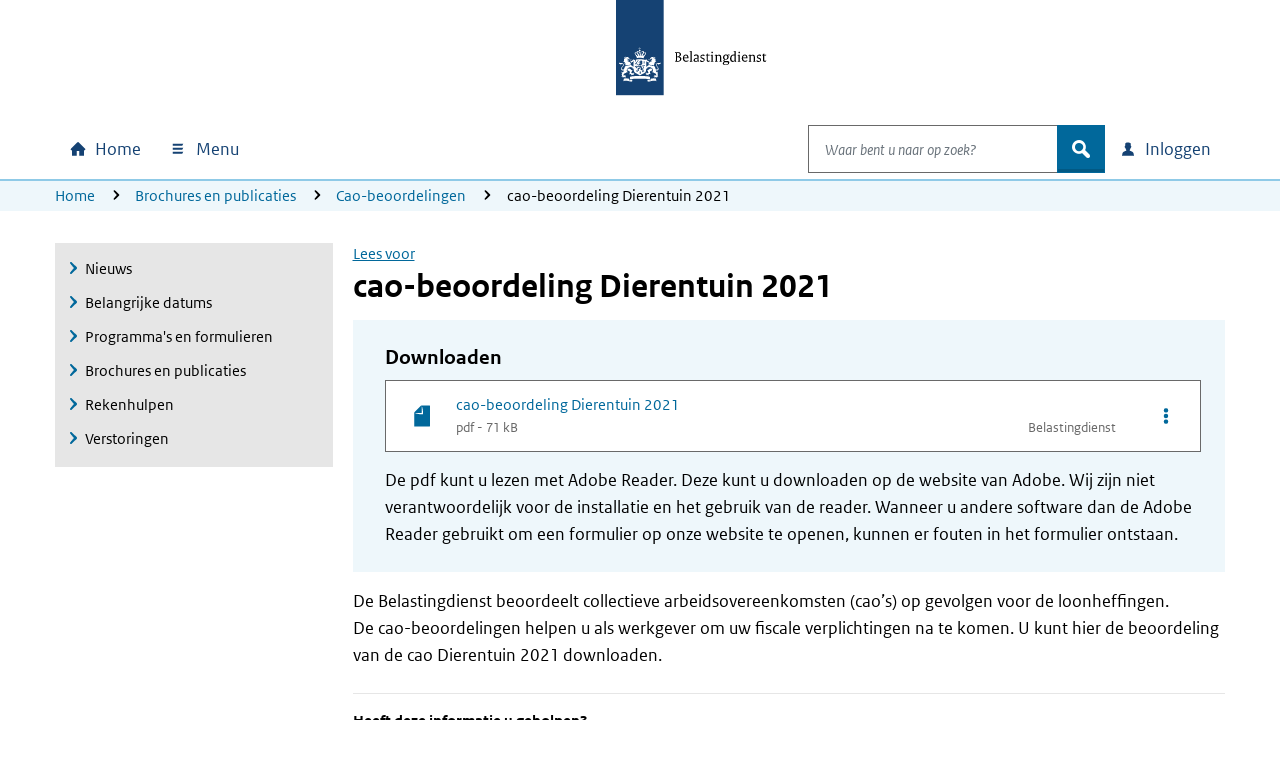

--- FILE ---
content_type: application/x-javascript
request_url: https://www.belastingdienst.nl/bld-assets/bld/bld-metrix/bld-metrix.js
body_size: 46081
content:
!function(){"use strict";var e={4722:function(e,t,r){r.d(t,{A:function(){return i}});var n=r(6662);class i{constructor(){this.release="1.02.05",this.debugMode=!0,this.set(),this.logDataToShow=(0,n.v)(this.debugMode)}set(){window.hasOwnProperty("adobeDataLayer")||(window.adobeDataLayer=[])}get(){return window.adobeDataLayer}add(e){window.adobeDataLayer.push(e),!0===this.logDataToShow&&(0,n.A)(e,this.release)}}},7706:function(e,t,r){r.d(t,{A:function(){return n}});class n{constructor(e){this.adobeDataLayer=e}add(e){const t=this.prepareData(e);this.adobeDataLayer.add(t)}prepareData(e){return this.hasSublayer(e)?e:this.addSubLayer(e)}addSubLayer(e){return e.eventData.component.subLayer="#",e}hasSublayer(e){return!e?.eventData?.component||e?.eventData?.component?.subLayer}}},2997:function(e,t,r){r.d(t,{A:function(){return n}});class n{constructor(e){this.clickTypes=e}getTypeByElement(e){const t=this.getTagName(e),r=this.getTagData(t);return r.specifications?this.getType(e,r):r.fallback}getTagData(e){const t=this.clickTypes[e];if(!t)throw new Error(`${e} not specified`);return t}getTagName(e){return e.tagName.toLowerCase()}getType(e,t){const r=t.specifications.find((t=>t.isSupportedFunc(e)));if(!r)return t.fallback;const n=r.type(e),i=this.getAriaExpanded(e),a=this.isElementToSkip(e);return!i||"link"===n||a?n:this.getTypeExpanded(n,i)}getAriaExpanded(e){return e.getAttribute("aria-expanded")}getTypeExpanded(e,t){return`${e}-${"true"===t?"hide":"show"}`}isElementToSkip(e){return["rsbtn_play"].some((t=>e.className.includes(t)))}}},6098:function(e,t,r){r.d(t,{A:function(){return n}});class n{static build(e){if("function"!=typeof e)throw new Error("No valid function");for(var t=arguments.length,r=new Array(t>1?t-1:0),n=1;n<t;n++)r[n-1]=arguments[n];return new e(...r)}}},8766:function(e,t,r){r.d(t,{A:function(){return n}});class n{constructor(){this.listeners=new WeakMap}hasListener(e){return this.listeners.has(e)}removeListeners(e){e.forEach((e=>this.removeListenerFromElement(e)))}replaceListener(e,t,r){this.removeListenerFromElement(e,t),this.addListener(e,t,r)}addListener(e,t,r){e&&(this.listeners.set(e,{eventType:t,callback:r}),e.addEventListener(t,r))}removeAllListeners(){this.listeners.forEach(((e,t)=>{let{eventType:r,callback:n}=e;t.removeEventListener(r,n)})),this.resetListeners()}resetListeners(){this.listeners.clear()}getListeners(){console.log("listeners",this.listeners)}removeListenerFromElement(e,t){const r=this.listeners.get(e);!r||void 0!==t&&r.eventType!==t||(e.removeEventListener(r.eventType,r.callback),this.listeners.delete(e))}}},6662:function(e,t,r){r.d(t,{A:function(){return n},v:function(){return i}});const n=(e,t)=>{const r=function(e){let t=arguments.length>1&&void 0!==arguments[1]?arguments[1]:"";return Object.entries(e).forEach((e=>{let[n,i]=e;const a=t?`${t}.${n}`:n;if("object"==typeof i)return r(i,a);console.log(`${a}:`,i)}))};console.group(`DataLayer ${t} ${e.event}`),r(e),console.groupEnd()},i=function(){let e=arguments.length>0&&void 0!==arguments[0]&&arguments[0];return!0===a()&&(!0===e||!0===s())},a=()=>"localhost"===location.hostname||"https:"===location.protocol&&(location.hostname.startsWith("beta")||location.hostname.startsWith("delta")||location.hostname.startsWith("dxp-")||location.hostname.startsWith("www-"))&&location.hostname.endsWith(".belastingdienst.nl"),s=()=>"true"===new URLSearchParams(document.location.search).get("bld-metrix")}},t={};function r(n){var i=t[n];if(void 0!==i)return i.exports;var a=t[n]={exports:{}};return e[n](a,a.exports,r),a.exports}r.d=function(e,t){for(var n in t)r.o(t,n)&&!r.o(e,n)&&Object.defineProperty(e,n,{enumerable:!0,get:t[n]})},r.o=function(e,t){return Object.prototype.hasOwnProperty.call(e,t)},function(){var e=r(7706);class t{constructor(e,t,r){this.analyticsService=e,this.dataLayer=r}listenerHandler(){return e=>{const t=this.dataLayer({detail:e.detail});this.addToAnalytics(t)}}addToAnalytics(e){this.analyticsService.add(e)}}const n="a,button";class i{constructor(e,t,r){this.analyticsService=e,this.dataLayer=r,this.listenerManager=t}listenerHandler(){return e=>{const t=e.detail,r=t?.selectors??n,i=t?.parentSelector??null,{webComponent:a,boldComponent:s}=t;if(i){let e=document.querySelector(i);return a&&(e=a.shadowRoot),s&&(e=s),void this.setEvents(e,r)}this.filteredProcessing(r,this.getComponentsToProcess())}}filteredProcessing(e,t){t.forEach((t=>{this.setEvents(t,e)}))}setEvents(e,t){e.querySelectorAll(t).forEach((e=>this.elementListener(e)))}getDefaultComponents(){return document.querySelectorAll('article, section:not(.breadcrumb, .bld-logo),header,footer, nav[data-type="subnavigation"], #rsp_hoofd_content:not(article #rsp_hoofd_content), div[data-type="to-overview"]:not(:has(#ovz_selectie))')}getSelectorsComponentsToSkip(){return["bld-logo","bld-news-items","bld-news-layer","bld-layer-iah","bld-mbd-busy","modal"]}getComponentsToProcess(){const e=[...this.getDefaultComponents()],t=this.getSelectorsComponentsToSkip();return e.filter((e=>!t.some((t=>e.classList.contains(t)))))}execute(){this.pageTypeToSkip()||this.filteredProcessing(n,this.getComponentsToProcess())}pageTypeToSkip(){const e=document.body.getAttribute("data-pagetype");return["bld-error"].some((t=>t===e))}elementListener(e){this.isElementToSkip(e)||this.listenerManager.addListener(e,"click",(()=>{const t=this.dataLayer({element:e});this.analyticsService.add(t)}))}isElementToSkip(e){return["bld-btn-search"].some((t=>e.className.includes(t)))}}const a=()=>({...{name:l(),title:u(),type:o()??"unknown",language:c()??"unknown",path:d(),business:h()},...s(["md-audience","md-theme","md-subTheme"])}),s=e=>{let t={};return e.forEach((e=>{const r=document.querySelector(`meta[name=${e}]`);r&&(t[e.replace("md-","")]=r.content)})),t},o=()=>document.querySelector("body").dataset?.pagetype,l=()=>{const e=document.querySelector('[name="DCTERMS.identifier"]')?.content;return e?g(e):d()},c=()=>{const e=document.querySelector('meta[name="language"]')?.getAttribute("content");return e??document.documentElement?.lang},u=()=>{const e=document.querySelector('meta[name="Display title"]')?.getAttribute("content");return e??document.title},d=()=>document.location.pathname,h=()=>{const e=document.querySelector('meta[name="md-business"]');if(e)return e.content;const t=document.querySelector("body").classList;if(["bld-theme-tsl","bld-toeslagen"].some((e=>t.contains(e))))return"Toeslagen";const r=["bld-theme-dou","bld-douane","codeboeksagitta","mint_green"];if(r.some((e=>t.contains(e))))return"Douane";return p(r)?"Douane":"Belastingdienst"},p=e=>{const t=document.querySelector("#bd-wrapper");if(!t)return!1;const r=t.classList;return!!e.some((e=>r.contains(e)))},g=function(){return(arguments.length>0&&void 0!==arguments[0]?arguments[0]:"").replace("/wps/wcm/connect","")};class m{constructor(e,t){this.validateData(e),this.data=e,this.section=t}getFormName(){return this.section.getAttribute("data-id")}getResults(){return this.section.querySelectorAll(`.${this.data.resultText}`)}getIds(e){return[...e].map((e=>e?.id))}isDateOfBirthField(e){return this.data.isDateInput.some((t=>e?.classList?.contains(t)))}isInvalidField(e){return e?.classList?.contains(this.data.invalidField)}isToBeIgnored(e){return e?.classList?.contains("metrix-ignore")}isQuestionContainer(e){return e?.classList?.contains(this.data.questionContainer)&&!this.isQuestionRowSetContainer(e)&&!this.isQuestionSetContainer(e)}isQuestionSetContainer(e){return"vragenSet"===e.getAttribute("data-sel")}isQuestionRowSetContainer(e){return"vragenSetRijen"===e.getAttribute("data-sel")}isButtonQuestionRowSet(e){return["plus-button","min-button"].some((t=>e?.classList?.contains(t)))}isSubQuestionContainer(e){return e?.classList?.contains(this.data.subQuestionContainer)&&this.isVersion("v3")}isVersion(){let e=arguments.length>0&&void 0!==arguments[0]?arguments[0]:"v3";return this.section.getAttribute("data-version-gen-iah").includes(e)}isResultContainer(e){return this.isVersion("v2")?e.id===this.data.resultContainer:this.isResultTextContainer(e)}isResultTextContainer(e){return e?.classList?.contains(this.data.resultContainer)}isButtonsRowContainer(e){return e.id===this.data.buttonsRow}isButtonEdit(e){return this.data.buttonEdit===e.id}isDatePicker(e){return e?.classList?.contains(this.data.dateContainer)}getDatePicker(e){return e.querySelector(this.data.datePicker)}getAnchorsFromQuestionContainer(e){return e.querySelectorAll(this.data.anchors)}getHelpButtons(e){return e.getElementsByClassName(this.data.buttonHelp)}getInputFields(e){return e.querySelectorAll(this.data.inputFields)}getNotificationContainer(e){return e.querySelector(`.${this.data.notificationContainer}`)}getErrorContainer(e){return e.querySelector(`.${this.data.errorContainer}`)}isErrorContainer(e){return e?.classList?.contains(this.data.errorContainer)}getErrorMessage(e){return e.querySelector(`.${this.data.errorMessage}`)?.textContent}getQuestionContainer(e){return e.closest(`.${this.data.questionContainer}`)}getSubQuestionContainers(e){return e.getElementsByClassName(this.data.subQuestionContainer)}getSlideNavPrevButton(){return document.getElementById(this.data.slideModeNavPrev)}getSlideNavNextButton(){return document.getElementById(this.data.slideModeNavNext)}isSlideNav(e){return e.id===this.data.slideModeNav}getClicklistItems(e){return e.querySelectorAll(`.${this.data.clicklistItem}`)}validateData(e){["resultContainer","resultText","buttonsRow","buttonEdit","notificationContainer","errorContainer","invalidField","questionContainer","subQuestionContainer","buttonHelp","anchors","inputFields","slideModeNav","slideModeNavPrev","slideModeNavNext","dateContainer","datePicker","isDateInput","errorMessage","clicklist"].forEach((t=>{if(!e.hasOwnProperty(t))throw new Error(`'${t}' not found!`)}))}}class y{getData(){return{a:this.getAnchorType(),div:this.getDivType(),button:this.getButtonType(),h2:this.getAnchorType()}}getButtonType(){return{fallback:"button",specifications:[{isSupportedFunc:this.classContains("bldc-icon-meer"),type:()=>"menu"},{isSupportedFunc:this.hasAttribute("data-type"),type:this.getDataType()}]}}getAnchorType(){return{fallback:"link",specifications:[{isSupportedFunc:this.hasAttribute("data-type"),type:this.getDataType()},{isSupportedFunc:this.classStartsWith("bld-knop"),type:()=>"button"},{isSupportedFunc:this.classContains("btn"),type:()=>"button"},{isSupportedFunc:this.parentHasClass("card--campagne"),type:()=>"block"},{isSupportedFunc:this.hasChild("img"),type:()=>"image"},{isSupportedFunc:this.classContains("bld-dropdown-item"),type:()=>"link"},{isSupportedFunc:this.classContains("rsbtn_play"),type:()=>"button"},{isSupportedFunc:this.hasAttribute("aria-expanded")&&this.parentHasClass("bld-subnavigatie"),type:()=>"menu"},{isSupportedFunc:this.hasAttribute("aria-expanded")&&this.parentHasClass("divResult"),type:()=>"clicklist"},{isSupportedFunc:this.parentHasClass("card"),type:()=>"block"}]}}getDivType(){return{fallback:"div",specifications:[{isSupportedFunc:this.classContains("sub-panel-header"),type:()=>"clicklist"}]}}hasAttribute(e){return t=>t.hasAttribute(e)}classStartsWith(e){return t=>[...t.classList].some((t=>t.startsWith(e)))}getDataType(){return e=>e.dataset.type}classContains(e){return t=>t.classList.contains(e)}hasChild(e){return t=>!!t.querySelector(e)}parentHasClass(e){return t=>t.parentElement.classList.contains(e)}}var v=r(2997);const b=e=>{if(e.classList.contains("sub-panel-header")&&"TABLE"===e.firstElementChild.tagName)return f(e);let t=e.textContent.trim().replace(/\s\s+/g," ");if(e.querySelector(".card-title"))return e.querySelector(".card-title").innerText;if(e.querySelector("span")){let r="",n=t;if(e.querySelectorAll("span").forEach((e=>{e.getAttribute("aria-hidden")||""!==r||(r=e.innerText),n=n.replace(e.innerText,"")})),n.trim().length>0)return n;const i=L(e);if(i?.length)return i;if(r.length>0)return r}if(t.length>0)return t;if(e.hasAttribute("aria-label")&&e.ariaLabel.length>0)return e.ariaLabel;if(e.hasAttribute("title")&&e.title.length>0)return e.title;const r=L(e);return r?.length?r:"unknown"},f=e=>{const t=e.firstElementChild.querySelector("span.sub-header");return t?t.innerText:e.innerText},L=e=>{if(e.querySelector("img")){const t=e.querySelector("img");if(t.hasAttribute("alt"))return t.alt}},w=()=>{const e=new y;return new v.A(e.getData())},k=e=>w().getTypeByElement(e),C=e=>{const t=e.getAttribute("href");return t?t.startsWith("#")||t.startsWith("javascript:")?"#":t:"#"},x=e=>{let{formInfo:t,element:r,id:n}=e;const i=((e,t)=>{const r=w(),n=r.getAriaExpanded(e);return r.getTypeExpanded(t,n)})(r,"help"),a=S({element:r,clickType:i,formInfo:t}),s=a.eventData;return{...a,eventData:{...s,question:{id:n}}}},S=e=>{let{formInfo:t,element:r,clickType:n,clickText:i}=e;return{event:"component",eventData:{form:t.form,component:{...t.component,clickText:i??b(r),clickType:n??k(r),clickDestinationURL:C(r)}}}},T="user-input",E=e=>({form:{name:e},component:{layer:"iah",subLayer:"#"}}),H=e=>{const t=e.querySelector("label, legend");if(!t)throw new Error("Label not found");return{id:A(e.id),title:t.dataset.avgLabel?t.dataset.avgLabel:D(t.innerHTML)}},D=e=>{const[t]=e.split("<button");return t.replace("&nbsp;","")},A=e=>{const[t]=e.split("_");return t.replace("div","")};class N{constructor(e){this.viewHelper=e,this.value=null}addObserver(e,t){new MutationObserver(((r,n)=>{const[i]=r,a=this.getValue(i);this.isSameValue(a)||(this.setValue(a),this.processAnalytics(e,t)),n.disconnect()})).observe(e,{attributeFilter:["value"]})}getValue(e){return e.target.getAttribute(e.attributeName)}setValue(e){this.value=e}isSameValue(e){return e===this.value}processAnalytics(e,t){const r=this.getAnswer(e),n=this.viewHelper.getQuestionContainer(e);t(r,e.closest("input"),n)}getAnswer(e){const t=this.viewHelper.getQuestionContainer(e);if(!this.hasMultipleLabels(t))return T;return(e=>`${T}[${e}]`)(this.getIdFromString(e.id))}hasMultipleLabels(e){return e.querySelectorAll("label")?.length>1??!1}getIdFromString(e){return e.split("_").pop()}}class I{constructor(e,t){this.listenerManager=e,this.viewHelper=t}addListeners(e,t){const r=e?.querySelector("input[type=hidden]");r&&this.inputListeners(r,e,t)}inputListeners(e,t,r){this.getInputFields(t).forEach((n=>{this.listenerManager.addListener(n,"keydown",(()=>{this.dateOfBirthObserver(e,t,r)}))}))}getInputFields(e){return[...this.viewHelper.getInputFields(e)]}dateOfBirthObserver(e,t,r){new MutationObserver(((n,i)=>{i.disconnect();const a=this.viewHelper.isInvalidField(e);e.value.length<10&&!a||r(e,t)})).observe(e,{attributeFilter:["value"]})}}class q{constructor(e,t,r){this.analyticsService=e,this.listenerManager=t,this.viewHelper=r,this.dateOfBirthHelper=new I(t,r),this.isFormStart=!0,this.lastError=null}addListeners(e){if(this.viewHelper.isVersion("v3"))return void this.listeners(e);const t=this.viewHelper.getSubQuestionContainers(e);0!==t.length?[...t].forEach(this.listeners.bind(this)):this.listeners(e)}listeners(e){this.formFillLayerListeners(e),this.linkLayerListeners(e),this.helpLayerListeners(e)}formFillLayerListeners(e){let t=this.viewHelper.getInputFields(e);if(0===t.length)return;[...t].filter((e=>!e.tagName.startsWith("BLDC"))).forEach((t=>{this.listenerManager.addListener(t,"change",(()=>{this.inputChangeHandlingWithAnswer(t,e)}))}))}getAnswer(e){const t=e.getAttribute("data-label"),r=(e=>{if(!(e=>"input"===e.tagName.toLowerCase())(e))return e.value;if((e=>"text"===e.getAttribute("type"))(e))return T;if((e=>"hidden"===e.getAttribute("type"))(e))return T;if(!(e=>"checkbox"===e.getAttribute("type"))(e))return e.value;const t=e.checked;return`${e.value}[${t?"checked":"unchecked"}]`})(e);return t?`${r}[${t}]`:r}isInvalidField(e){return this.viewHelper.isInvalidField(e)}inputChangeHandling(e,t,r){this.formStartLayer(),this.isInvalidField(t)||(this.lastError=null,""!==t.value&&this.formFillLayer(e,r))}inputChangeHandlingWithAnswer(e,t){const r=this.getAnswer(e);this.inputChangeHandling(r,e,t)}formFillLayer(e,t){const r=(e=>{let{formInfo:t,answer:r,question:n}=e;return{event:"form_fill",eventData:{...t,question:{...n,answer:r}}}})({answer:e,question:H(t),formInfo:this.getFormData()});this.process(r)}formStartLayer(){if(!this.isFormStart)return;this.isFormStart=!1;const e=(e=>{let{formInfo:t}=e;return{event:"form_start",eventData:{...t}}})({formInfo:this.getFormData()});this.process(e)}process(e){this.analyticsService.add(e)}linkLayerListeners(e){const t=this.viewHelper.getAnchorsFromQuestionContainer(e);0!==t.length&&[...t].forEach((e=>this.linkLayer(e)))}clickListListeners(e){const t=this.viewHelper.getClicklistButtons(e);0!==t.length&&[...t].forEach((e=>this.linkLayer(e)))}linkLayer(e,t){this.listenerManager.replaceListener(e,"click",(()=>{const r=S({element:e,formInfo:this.getFormData(),...t});this.process(r)}))}helpLayerListeners(e){const t=this.viewHelper.getHelpButtons(e);0!==t.length&&[...t].forEach((t=>this.helpLayer(t,e)))}helpLayer(e,t){this.listenerManager.replaceListener(e,"click",(()=>{this.notificationContentObserver(t);const r=x({element:e,formInfo:this.getFormData(),id:A(t.id)});this.process(r)}))}handleError(e){this.formStartLayer();const t=e.parentElement;if(!t)return;const r=t.id.replace("message_error_",""),n=H(document.getElementById(`div${r}`));this.setErrorLayer(n,t)}setErrorLayer(e,t){const r=this.viewHelper.getErrorMessage(t),n=t.id;if(this.isDuplicateError(n,r))return;const i=(e=>{let{formInfo:t,error:r,question:n}=e;return{event:"form_error",eventData:{...t,error:r,question:n}}})({element:t,error:{id:n,message:r},question:e,formInfo:this.getFormData()});this.process(i),this.setLastError(n,r)}isDuplicateError(e,t){return!!this.lastError&&(this.lastError.id===e&&this.lastError.message===t)}setLastError(e,t){this.lastError={id:e,message:t}}closeButtonNotification(e){const t=e.querySelector("button");this.linkLayer(t,{clickType:"help-hide"})}notificationContentObserver(e){const t=this.viewHelper.getNotificationContainer(e);new MutationObserver(((e,r)=>{this.linkLayerListeners(t),this.closeButtonNotification(t),r.disconnect()})).observe(t,{attributes:!1,childList:!0,subtree:!0})}datePicker(e){const t=this.viewHelper.getDatePicker(e);if(!t)return;const r=new N(this.viewHelper);this.listenerManager.addListener(t,"click",(()=>{r.addObserver(t,this.inputChangeHandling.bind(this))}))}dateOfBirthListeners(e){this.linkLayerListeners(e),this.helpLayerListeners(e),this.dateOfBirthHelper.addListeners(e,this.inputChangeHandlingWithAnswer.bind(this))}getFormData(){const e=this.viewHelper.getFormName();return E(e)}}class R{constructor(e,t,r){this.analyticsService=e,this.formName=t,this.idHelper=r,this.count=0}execute(e){this.isHidden(e)||this.alternativeResultController(e)||this.formCompleteLayerWithExtractedIds(e)}formCompleteLayerWithExtractedIds(e){const t=this.idHelper.getIds(e);this.formCompleteLayer(e,t)}isHidden(e){return"none"===e.style?.display}alternativeResultController(e){return e.closest(".metrix-ignore")}formCompleteLayer(e,t){this.incrementCount();const r=(e=>{let{formInfo:t,count:r,id:n}=e;return{event:"form_complete",eventData:{...t,result:{count:r,id:n}}}})({count:this.count,formInfo:this.getFormData(),id:t});this.analyticsService.add(r)}incrementCount(){this.count+=1}getFormData(){return E(this.formName)}getCount(){return this.count}}class F{constructor(e,t,r){this.analyticsService=e,this.listenerManager=t,this.viewHelper=r}addListeners(e){e.querySelectorAll("button").forEach((e=>{this.viewHelper.isButtonEdit(e)?this.addEditListener(e):this.addAnchorListener(e)}))}addEditListener(e){this.listenerManager.replaceListener(e,"click",(()=>{this.editLayer()}))}editLayer(){const e=(e=>{let{formInfo:t}=e;return{event:"form_edit",eventData:{...t}}})({formInfo:this.getFormData()});this.analyticsService.add(e)}addAnchorListener(e){this.listenerManager.replaceListener(e,"click",(()=>{this.linkLayer(e)}))}linkLayer(e){const t=S({element:e,clickText:arguments.length>1&&void 0!==arguments[1]?arguments[1]:null,formInfo:this.getFormData()});this.analyticsService.add(t)}getFormData(){const e=this.viewHelper.getFormName();return E(e)}}class V{constructor(e,t,r){this.viewHelper=e,this.completeHelper=t,this.buttonsRowHelper=r}execute(e){this.isRestarted()&&this.eventFormEdit(),this.addObserver(e)}isRestarted(){return this.completeHelper.getCount()>0}getNextButton(){return this.viewHelper.getSlideNavNextButton()}addObserver(e){const t=this.getLength(e);new MutationObserver((r=>{const[n]=r,i=parseInt(n.oldValue),a=this.getAttributeCurrent(n.target);this.defineEventBySlide(i,a,t,e)})).observe(e,{attributeFilter:["data-current"],attributeOldValue:!0})}getLength(e){return parseInt(e.getAttribute("data-length"))}getAttributeCurrent(e){return parseInt(e.getAttribute("data-current"))}defineEventBySlide(e,t,r,n){if(t===r)return void this.eventFormComplete(n);const i=e===r;t>e&&!i?this.eventLinkNext():i?this.eventFormEdit():this.eventLinkPrev()}eventFormComplete(e){this.completeHelper.formCompleteLayerWithExtractedIds(e)}eventFormEdit(){this.buttonsRowHelper.editLayer()}eventLinkPrev(){const e=this.viewHelper.getSlideNavPrevButton();this.buttonsRowHelper.linkLayer(e)}eventLinkNext(){const e=this.getNextButton();this.buttonsRowHelper.linkLayer(e)}}class M{constructor(e){this.viewHelper=e}getIds(e){return this.sanitizeIds(this.getResultIds(e)).join().substring(0,255)}getResultIds(e){const t=e.dataset.checklistonly,r=this.viewHelper.getIds(this.viewHelper.getClicklistItems(e));if(t)return r;return[...this.viewHelper.getIds(this.viewHelper.getResults()),...r]}sanitizeIds(e){return e.map((e=>e.replace(/^(result[_|-]?|div[_|-]?)/,"")))}}class B{constructor(e,t,r){this.viewHelper=r,this.containerHelper=new q(e,t,r);const n=new M(r);this.completeHelper=new R(e,r.getFormName(),n),this.buttonsRowHelper=new F(e,t,r),this.slidemodeHelper=new V(r,this.completeHelper,this.buttonsRowHelper)}observeContent(e){new MutationObserver((e=>{e.forEach((e=>{if(0===e.addedNodes.length)return;const[t]=e.addedNodes;this.triggerByType(t)}))})).observe(e,{attributes:!1,childList:!0,subtree:!0})}triggerByType(e){if(!this.isValidElement(e))return;const t=[{rule:e=>this.viewHelper.isDateOfBirthField(e),execute:e=>this.containerHelper.dateOfBirthListeners(e)},{rule:e=>this.viewHelper.isToBeIgnored(e),execute:e=>null},{rule:e=>this.viewHelper.isQuestionContainer(e),execute:e=>this.containerHelper.addListeners(e)},{rule:e=>this.viewHelper.isButtonQuestionRowSet(e),execute:e=>this.handleQuestionRowSet(e)},{rule:e=>this.viewHelper.isSubQuestionContainer(e),execute:e=>this.containerHelper.listeners(e)},{rule:e=>this.viewHelper.isErrorContainer(e),execute:e=>this.containerHelper.handleError(e)},{rule:e=>this.viewHelper.isResultContainer(e),execute:e=>{this.formComplete(e),this.containerHelper.linkLayerListeners(e)}},{rule:e=>this.viewHelper.isButtonsRowContainer(e),execute:e=>this.buttonsRowHelper.addListeners(e)},{rule:e=>this.viewHelper.isSlideNav(e),execute:e=>this.slidemodeHelper.execute(e)},{rule:e=>this.viewHelper.isDatePicker(e),execute:e=>this.containerHelper.datePicker(e)}];for(let r of t)if(r.rule(e)){r.execute(e);break}}isValidElement(e){return!!e&&(e.id||e.className)}formComplete(e){e.classList.contains("bld-bold-result")||this.containerHelper.formStartLayer(),this.completeHelper.execute(e)}handleQuestionRowSet(e){this.containerHelper.linkLayer(e)}}const P=e=>({..._,resultContainer:"divResults",buttonsRow:`divButtonsWijzig${e}`,buttonEdit:`butWijzig${e}`}),O={slideModeNavPrev:"btnNavVorigePagina",slideModeNavNext:"btnNavVolgendePagina",slideModeNav:"slideNav"},_={resultText:"divResult",notificationContainer:"bldc-notification",invalidField:"is-invalid",questionContainer:"bld-frm-question",subQuestionContainer:"bld-frm-subquestion",buttonHelp:"bld-form-question-info-btn",anchors:"a:not(.bld-form-question-info-btn),.sub-panel-header, [data-type=clicklist]",inputFields:"[data-sel=user-input]",errorContainer:"card-error",errorMessage:"bldc-notification-content",...O,isDateInput:["dateDayMonthYear"],dateContainer:"input-group-append",datePicker:"button",clicklist:"bld-kliklijst",clicklistItem:"kliklijst_result"};var $=JSON.parse('{"dataTypeExceptions":["top-logo","bld-layer-content-overview","header"],"content-overview":{"selector":"[data-type=\\"bld-layer-content-overview\\"]","layers":{"layer":"content-overview"}},"header:home":{"selector":".nav-item.home","layers":{"layer":"header","subLayer":"home"}},"header:megamenu":{"selector":".level0 .nav-item.menu","layers":{"layer":"header","subLayer":"megamenu"}},"header:megamenu_mobile":{"selector":".level1","layers":{"layer":"header","subLayer":"megamenu"}},"header:top-logo":{"selector":"[data-type=\\"top-logo\\"],section.bld-logo","layers":{"layer":"header","subLayer":"logo"}},"header:search":{"selector":"form[role=\\"search\\"],ul.ui-autocomplete,.nav-item.search","layers":{"layer":"header","subLayer":"search"}},"header:login":{"selector":".nav-item.login","layers":{"layer":"header","subLayer":"login"}},"header:breadcrumb":{"selector":"nav[aria-label=\\"broodkruimelnavigatie\\"],section.breadcrumb","layers":{"layer":"header","subLayer":"breadcrumb"}},"footer":{"selector":"footer","layers":{"layer":"footer"}},"to-menu":{"selector":"#to-menu","layers":{"layer":"to-menu"}},"subnavigatie":{"selector":"nav[aria-label=\\"subnavigatie\\"]","layers":{"layer":"subnavigation"}},"library-content":{"selector":"#hoofd_content","layers":{"layer":"library-content"}},"readspeaker-hoofd-content":{"selector":"#rsp_hoofd_content","layers":{"layer":"library-content","subLayer":"readspeaker"}},"webchat":{"selector":"li.WebChat, div.cx-webchat","layers":{"layer":"webchat"}}}');const W=(e,t)=>{const r=Q(e),{dataTypeExceptions:n,...i}=t;return n.includes(r)||!r?j(e,i):U(e,r)},Q=e=>e.closest("[data-type]")?.getAttribute("data-type"),U=(e,t)=>!!e.closest(".rsbtn")?{layer:t,subLayer:"readspeaker"}:{layer:t},j=(e,t)=>{const r=Object.values(t).find((t=>!!e.closest(t.selector)));return r?r.layers:U(e,"unknown")},z=e=>{let{element:t,layerTypes:r}=e;const n=W(t,r??$);return G(t,n)},G=(e,t)=>({event:"component",eventData:{component:{clickText:b(e),clickType:k(e),clickDestinationURL:C(e),...t}}}),Y=e=>{let{detail:t}=e;const r=document.querySelector(t.selector);if(!r)throw new Error("element not found!");const n=z({element:r});return t.expanded&&r.hasAttribute("aria-expanded")&&(n.eventData.component.clickType=((e,t)=>{const r=["-show","-hide"].some((t=>e.endsWith(t)));return!0===["show","hide"].some((e=>t.endsWith(e)))&&!0===r?e.replace(/-show|-hide/,`-${t}`):e})(n.eventData.component.clickType,t.expanded)),n};const J=({name:e,id:t,title:r,answer:n})=>({event:"form_fill",eventData:{form:{name:e},question:{id:t,title:r,answer:n}}}),K=({clickText:e,clickDestinationURL:t})=>({event:"pagination",eventData:{component:{clickText:e,clickType:"button",clickDestinationURL:t,layer:"content",subLayer:"pagination"}}}),X=({clickText:e,clickType:t,clickDestinationURL:r,layer:n,extraOptions:i={}})=>({event:"component",eventData:Object.assign({component:{clickText:e,clickType:t,clickDestinationURL:r,layer:n,subLayer:"#"}},i)}),Z=({formName:e,errorId:t,errorMessages:r,questionId:n,questionTitle:i})=>({event:"form_error",eventData:{form:{name:e},error:{id:t,message:r},question:{id:n,title:i}}});class ee{tagName(){return"bldc-notification"}events(){return[{type:"notificationVisible",layer:e=>this.setLayer(e)}]}setLayer({target:e}){return{event:"notification",eventData:{id:(t=this.setVariables(e))[3],title:t[0],text:t[1],type:t[2]}};var t}setVariables(e){var t,r;const n=null!==(t=e.elemTitle)&&void 0!==t?t:"#",i=null!==(r=e.id)&&void 0!==r?r:"";return[n,e.innerText.slice(0,50),e.type,i]}}class te{tagName(){return"bldc-button"}events(e){return[{type:"bldcClick",layer:t=>this.getLayer(t,e.getLayerFromParent)}]}getLayer({target:e,detail:t},r){var n;if("BLDC-POPOVER-TRIGGER"!==(null===(n=null==e?void 0:e.parentElement)||void 0===n?void 0:n.nodeName)&&!(null==e?void 0:e.closest("nav.bldc-pagination")))return t.layer=this.getLayerInPage(e,r),X(this.getVariables(e,t))}getVariables(e,t){return{clickText:this.getTargetSelector(e).ariaLabel,clickType:"button",clickDestinationURL:t.href||"#",layer:t.layer}}getTargetSelector(e){return e.getAttribute("href")||e.shadowRoot.querySelector("a")?e.shadowRoot.querySelector("a"):e.shadowRoot.querySelector("button")}getLayerInPage(e,t){if(t){const t=Q(e);if(t)return t}return"content"}}const re=(e,t)=>{const{nodeName:r}=e,{type:n,href:i}=t;return"navigation"===n||"BLDC-LINK"===r?"none"===i||i.startsWith("#")?"#":i:"#"},ne=e=>{const t=document.querySelector('[data-type="iah"]');let r=e?.closest("bldc-form")?.getAttribute("name")??"";return t&&(r=t.dataset.id??""),r},ie=e=>{if("BLDC-TEXTAREA"===e?.nodeName)return e.innerText;const{label:t,labelContent:r}=e.detail||{},n=e.target?.querySelector('[slot="label"]')?.innerText;return t||(r||(n||""))};class ae{tagName(){return"bldc-card-legacy"}events(){return[{type:"bldcClick",layer:e=>this.getLayer(e)}]}getLayer(e){const t=e.target,r=e.detail;if("content"!==t.type||t.expandable)return X(this.getVariables(t,r))}getVariables(e,t){return{clickText:e.querySelector("bldc-heading").innerText,clickType:(e=>{let{type:t,expandable:r,expanded:n}=e;return"navigation"===t?"card":"content"===t&&r?n?"card-show":"card-hide":""})(t),clickDestinationURL:re(e,t),layer:"content"}}}const se=[{type:"bldcHelpClick",layer:e=>oe(e)},{type:"bldcHelpCloseClick",layer:e=>oe(e)}],oe=({target:e})=>X(le(e)),le=e=>{var t,r,n,i;const a=null===(r=null===(t=null==e?void 0:e.shadowRoot)||void 0===t?void 0:t.querySelector("bldc-help-button"))||void 0===r?void 0:r.shadowRoot.querySelector("button");if(!a)return;const s=ne(e),o="false"===a.getAttribute("aria-expanded"),{id:l}=e;return{clickText:ce(e),id:l,clickType:o?"help-show":"help-hide",clickDestinationURL:"#",layer:null!==(i=null===(n=e.closest("[data-type]"))||void 0===n?void 0:n.getAttribute("data-type"))&&void 0!==i?i:"",extraOptions:{question:{id:l},form:{name:s}}}},ce=e=>{var t;const r=e.shadowRoot.querySelector("bldc-help-button");if(!r)return"";const n=r.shadowRoot.querySelector("button");return n&&null!==(t=n.getAttribute("title"))&&void 0!==t?t:""};var ue=function(e,t,r,n){return new(r||(r=Promise))((function(i,a){function s(e){try{l(n.next(e))}catch(e){a(e)}}function o(e){try{l(n.throw(e))}catch(e){a(e)}}function l(e){var t;e.done?i(e.value):(t=e.value,t instanceof r?t:new r((function(e){e(t)}))).then(s,o)}l((n=n.apply(e,t||[])).next())}))};const de=[{type:"bldcValidate",layer:e=>pe(e)},{type:"bldcBlur",layer:e=>he(e)}],he=e=>{var t,r;const n=e.detail;if(["BLDC-INPUT-LEGACY"].includes((null===(t=null==n?void 0:n.el)||void 0===t?void 0:t.tagName)||(null===(r=null==e?void 0:e.target)||void 0===r?void 0:r.tagName)))return me(e)},pe=e=>ue(void 0,void 0,void 0,(function*(){if(yield ge(e))return;const t=e.detail.el.tagName;return["BLDC-INPUT-LEGACY"].some((e=>e===t))?void 0:me(e)})),ge=e=>ue(void 0,void 0,void 0,(function*(){const t=e.detail.el;return t.bldcGetValid?yield t.bldcGetValid():null==t?void 0:t.valid})),me=e=>{const t=Le(e);if(!t)return!1;if(be(e,t))return!1;ye(e);const r=fe(t),n=ve(e,r);return Z(n)},ye=e=>{const t=e.detail.el;t.previousInvalidMessages||(t.previousInvalidMessages=new Set);const r=Le(e);(null==r?void 0:r.length)&&r.forEach((({message:e})=>t.previousInvalidMessages.add(e)))},ve=(e,t)=>{const r=e.detail;return{formName:ne(r.el),errorId:"#",errorMessages:t,questionId:r.el.id||"#",questionTitle:ie(e)}},be=(e,t)=>{const r=e.detail.el;if(!r.previousInvalidMessages)return!1;return t.some((({message:e})=>r.previousInvalidMessages.has(e)))},fe=e=>e.map((({message:e})=>e)).join("|")||"",Le=e=>{var t;const r=e.detail,{_controller:n}=r;if(!(null==n?void 0:n.validationHelper))return(null===(t=r.validatorObj)||void 0===t?void 0:t.validationInfo)||[];const{invalids:i}=n.validationHelper;return i};class we{tagName(){return"bldc-input-legacy"}events(){return[{type:"bldcBlur",layer:e=>this.getLayerValueChange(e)},...de,...se]}getLayerValueChange(e){const t=e.detail;return!(!1===t.valid||!t.dirty)&&J(this.getVariablesValueChanged(e))}getVariablesValueChanged(e){const{target:t}=e;return{name:ne(t),id:t.id||"#",title:ie(e),answer:"user-input"}}}class ke{tagName(){return"bldc-link"}events(){return[{type:"bldcClick",layer:e=>this.getLayer(e)}]}getLayer({target:e,detail:t}){return X(this.getVariables(e,t))}getVariables(e,t){return{clickText:t.elemText,clickType:"link",clickDestinationURL:re(e,t),layer:"content"}}}class Ce{tagName(){return"bldc-radiobutton"}events(){return[{type:"bldcClick",layer:e=>this.getLayer(e)}]}getLayer({target:e,detail:t}){return J(this.getVariables(e,t))}getVariables(e,t){const r=ne(e),n=(e=>{let t=e?.closest("bldc-radiobutton-group")?.querySelector('span[slot="legend"]')?.innerText??"";return""===t&&(t=e?.closest("bldc-radiobutton-group").getAttribute("legend")??""),t})(e);return{name:r,id:e.id||"#",title:n,answer:t.value}}}class xe{tagName(){return"bldc-radiobutton-group"}events(){return[...se]}}class Se{tagName(){return"bldc-select-box"}events(){return[{type:"bldcBlur",layer:e=>this.getLayer(e)},...de,...se]}getLayer(e){return!1!==e.detail.valid&&J(this.getVariables(e))}getVariables(e){const{target:t}=e;return{name:ne(t),id:t.id||"#",title:ie(e),answer:"user-input"}}}class Te{tagName(){return"bldc-textarea"}events(){return[{type:"bldcValueChange",layer:e=>this.getLayerValueChange(e)},...de,...se]}getLayerValueChange(e){return!1!==e.detail.valid&&J(this.getVariablesValueChanged(e))}getVariablesValueChanged(e){const{target:t}=e;return{name:ne(t),id:t.id||"#",title:ie(t),answer:"user-input"}}}class Ee{tagName(){return"bldc-validation"}events(){return[{type:"validationVisible",layer:e=>this.getLayer(e)}]}getLayer(e){return Z(this.getVariables(e))}getVariables({target:e}){return{formName:ne(e),errorId:"",errorMessages:"",questionId:"",questionTitle:""}}}let He=!0;const De=e=>e.closest('form[id^="formIAH"]'),Ae=(e,t)=>{const r=t.querySelector(".bld-frm-question"),n=r===e,i=e.parentElement===r;return n||i},Ne=e=>({name:ne(e),layer:Q(e)}),Ie=e=>{let t=qe(e);return!!t&&(t.length?t[t.length-1]:null)},qe=e=>{let t=e,r=[];for(;t;){let e=t.getRootNode();if(!(e instanceof ShadowRoot))break;{let n=e.host;r.push(n),t=n}}return r};class Re{tagName(){return"bldc-container"}events(){return[{type:"bldcClick",layer:e=>this.getLayer(e)}]}getLayer({target:e}){if(!e.expandable)return!1;const t=this.getVariables(e);return X(t)}getVariables(e){var t;return{clickText:null===(t=null==e?void 0:e.attributes[0])||void 0===t?void 0:t.nodeValue,clickType:this.getClickContainerType(e),clickDestinationURL:"#",layer:"content",sublayer:"#"}}getClickContainerType(e){return e.expandable?e.expanded?"container-show":"container-hide":""}}class Fe{tagName(){return"bldc-popover-trigger"}events(){return[{type:"bldcTriggerPopover",layer:e=>this.getLayer(e)}]}getLayer(e){const t=e.target.querySelector("bldc-button");if(!t)return;return(e=>({event:"popover",eventData:{component:{clickText:e,clickType:"button",clickDestinationURL:"#",layer:"content",subLayer:"popover"}}}))(t.ariaLabel||t.shadowRoot.querySelector("button").ariaLabel)}}class Ve{tagName(){return"bldc-checkbox"}events(){return[{type:"bldcClick",layer:e=>this.getLayer(e)}]}getLayer({target:e,detail:t}){return J(this.getVariables(e,t))}getVariables(e,t){const r=ne(e),n=e.label||(e=>e?.closest("bldc-checkbox-group")?.querySelector('span[slot="legend"]')?.innerText??"")(e);return{name:r,id:e.id||"#",title:n,answer:`${t.value} [${t.checked?"unchecked":"checked"}]`}}}class Me{tagName(){return"bldc-chip"}events(){return[{type:"bldcDismiss",layer:e=>this.setLayer(e)}]}setLayer({target:e}){return(({clickText:e,layer:t,subLayer:r})=>({event:"chip",eventData:{component:{clickText:e,clickType:"bldc-chip",clickDestinationURL:"#",layer:t,subLayer:r}}}))(this.setVariables(e))}setVariables(e){var t;return{clickText:e.innerHTML,layer:Q(e),subLayer:(null===(t=e.closest("bldc-chip-group"))||void 0===t?void 0:t.getAttribute("elem-id"))||""}}}class Be{tagName(){return"bldc-pagination"}events(){return[{type:"bldcNext",layer:e=>this.setLayerNext(e)},{type:"bldcPrevious",layer:e=>this.setLayerPrevious(e)}]}setLayerNext({target:e,detail:t}){return K(this.setVariables(e,t,"next"))}setLayerPrevious({target:e,detail:t}){return K(this.setVariables(e,t,"previous"))}setVariables(e,t,r){return{clickText:this.getClickText(e,r),clickDestinationURL:t.page}}getClickText(e,t){const r=e.shadowRoot.querySelector(`bldc-button.button-${t}`);if(!r)return"";const n=r.shadowRoot.querySelector("button");return(null==n?void 0:n.ariaLabel)||""}}class Pe{tagName(){return"bldc-card"}events(){return[{type:"bldcClick",layer:e=>this.getLayer(e)},{type:"click",layer:e=>this.getLayer(e)}]}getLayer(e){const t=e.target;if("content"!==t.type||t.expandable)return X(this.getVariables(t))}getVariables(e){return{clickText:e.getAttribute("heading")||"",clickType:"card",clickDestinationURL:e.getAttribute("href")||"#",layer:"content"}}}class Oe{tagName(){return"bldc-modal"}events(){return[{type:"bldcModalClose",layer:e=>this.getLayer(e,"close")},{type:"bldcModalConfirm",layer:e=>this.getLayer(e,"confirm")},{type:"bldcModalHide",layer:e=>this.getLayer(e,"hide")},{type:"bldcModalShow",layer:e=>this.getLayer(e,"show")}]}getLayer({target:e},t){const r=e.getAttribute("data-modal-trigger");if("show"===t&&!r){return((e,t="content")=>({event:"impression",eventData:{component:{layer:t},impression:{name:e}}}))(e.getAttribute("modalid")||"",e.getAttribute("data-type")||"content")}return X(this.getVariablesComponent(e,t))}getVariablesComponent(e,t){return{clickText:this.getClickText(e),clickType:this.getClickType(t),clickDestinationURL:"$",layer:"modal",extraOptions:{subLayer:""}}}getClickType(e){return"show"===e?"modal-show":"hide"===e||"close"===e?"modal-hide":"confirm"===e?"button":""}getClickText(e){return e.getAttribute("data-modal-trigger")||""}}class _e{tagName(){return"bldc-input"}events(){return[{type:"bldcValueChange",layer:e=>this.getLayerValueChange(e)},...de,...se]}getLayerValueChange({target:e,detail:t}){return J(this.getVariablesValueChanged(e))}getVariablesValueChanged(e){var t;return{name:ne(e),id:e.id||"#",title:null!==(t=e.label)&&void 0!==t?t:"",answer:"user-input"}}}class $e{constructor(e,t,r){this.analyticsService=e,this.dataLayer=r,this.listenerManager=t}execute(){setTimeout(this.setBoldEvents.bind(this),500)}setBoldEvents(){let e=arguments.length>0&&void 0!==arguments[0]?arguments[0]:{};const t=[new Ce,new xe,new Pe,new Re,new ae,new Ve,new Me,new _e,new we,new te,new ke,new Fe,new Be,new Se,new ee,new Te,new Ee,new Oe];let r=document;if(e.context)r=e.context;else if(e.parentSelector){const t=document.querySelector(e.parentSelector);t&&(r=t)}const n=t.map((e=>e.tagName())).join(",");this.getAllBoldElements(n,r).forEach((r=>{if("true"===r.getAttribute("bld-metrix-exclude"))return;t.find((e=>e.tagName()===r.nodeName.toLowerCase())).events(e).forEach((e=>{let{type:t,layer:n}=e;r._bldMetrixListeners||(r._bldMetrixListeners={}),r._bldMetrixListeners[t]||(r._bldMetrixListeners[t]=async e=>{if(3===e.eventPhase)return;const t=await n(e);if(t){if(((e,t)=>{const r=De(t);if(r&&He)return He=!1,Ae(t,r);const n=Ie(t);return!!n&&(!!["form_fill","form_error"].includes(e.event)&&!(n.getAttribute("formStarted")&&n.getAttribute("formStarted")))})(t,e.target)){const t=(r=e.target,(({name:e,layer:t})=>({event:"form_start",eventData:{form:{name:e},component:{layer:t,subLayer:"#"}}}))(Ne(r)));this.addToAnalytics(t),((e,t)=>{const r=Ie(t);r&&r.setAttribute("formStarted",e)})(!0,e.target)}var r;this.addToAnalytics(t)}},this.listenerManager.replaceListener(r,t,r._bldMetrixListeners[t]))}))}))}getAllBoldElements(e,t){return[...t.querySelectorAll(e),...Array.from(t.querySelectorAll("*")).filter((e=>e.shadowRoot)).map((t=>Array.from(t.shadowRoot.querySelectorAll(e)))).flat(1/0)]}listenerHandler(){return e=>{let{detail:t}=e;this.setBoldEvents(t)}}addToAnalytics(e){this.analyticsService.add(e)}}const We=e=>"impression"===e?e:"webchat",Qe=e=>e?.event?"impression"===e.event?ze(e):"error"===e.event?Ye(e):["opened","started","ended"].includes(e.event)?Ge(e):void 0:{},Ue={component:{layer:"webchat"}},je=e=>({chat:{topic:e}}),ze=e=>{let{topicID:t}=e;return{...Ue,impression:{name:"webchat"},...je(t)}},Ge=e=>{let{event:t,topicID:r}=e;return{chat:{status:t,topic:r},...Ue}},Ye=e=>{let{error:t,topicID:r}=e;return{error:t,...je(r),...Ue}},Je=e=>{let{el:t,efmUrl:r}=e;return t?Ke(t,r):{}},Ke=(e,t)=>({component:{layer:Xe(e)},survey:{id:t||Ze(e)}}),Xe=e=>Q(e)||"#",Ze=e=>{const t=e.getAttribute("surveyurl");return t||"#"},et=[{name:"metrixFeedback",dataLayer:e=>{let{detail:t}=e;const r="unknown";return{event:"feedback_submitted",eventData:{component:{clickText:t.clickText,clickType:"button",layer:"feedback"},feedback:{isHelpful:t.isHelpful??r,text:t.textInput??r}}}},eventHandler:t},{name:"metrixFcr",dataLayer:e=>{let{detail:t}=e;const{buttonText:r,answer:n}=t;return{event:"fcr",eventData:{component:{clickText:r,clickType:"button",layer:"fcr"},fcr:{answer:n}}}},eventHandler:t},{name:"metrixImpressions",dataLayer:e=>{let{detail:t}=e;return{event:"impression",eventData:{component:{layer:t.layer},impression:{name:t.name}}}},eventHandler:t},{name:"metrixDynamicContent",dataLayer:z,eventHandler:i},{name:"metrixToggleSubNavigation",dataLayer:Y,eventHandler:t},{name:"metrixIah",dataLayer:null,eventHandler:class{constructor(e,t){this.analyticsService=e,this.listenerManager=t}listenerHandler(){return e=>{const t=e.detail;this.checkSettings(t),this.process(t)}}checkSettings(e){if(!e)throw new Error("Provide detail in event");if(!e.id)throw new Error("Provide id in event");if(!e.version)throw new Error("Provide version in event");if("v3"===e.version&&!e.suffix)throw new Error("Provide suffix in event")}process(e){const t=this.getElement(e.id),r=this.getViewHelper(t,e.version,e.suffix);this.getHandler(r).observeContent(t)}getHandler(e){return new B(this.analyticsService,this.listenerManager,e)}getViewHelper(e,t){let r=arguments.length>2&&void 0!==arguments[2]?arguments[2]:null;const n={v1:{resultText:"divResult",resultContainer:"divResultaat",buttonsRow:"divButtonsWijzig",buttonEdit:"butWijzig",notificationContainer:"help-block",invalidField:"input_error",questionContainer:"form-group",subQuestionContainer:"bld-frm-subquestion",buttonHelp:"btn-info",anchors:"a:not(.btn-info)",inputFields:"input, select",errorContainer:"message_error",errorMessage:"clHelpText",isDateInput:["dateDayMonthYear"],dateContainer:"date-container",datePicker:"input",...O},v2:{..._,resultContainer:"divResultaat",buttonsRow:"divButtonsWijzig",buttonEdit:"butWijzig"},v3:P(r)}[t];if(!n)throw new Error("No version data found");return new m(n,e)}getElement(e){const t=document.getElementById(e);if(!t)throw new Error(`Invalid element with id '${e}'`);return t}}},{name:"metrixModalClose",dataLayer:e=>{let{detail:t}=e;return{event:"component",eventData:{component:{clickText:t.text,clickType:"modal-hide",clickDestinationURL:"#",layer:t.layer}}}},eventHandler:t},{name:"metrixCallMeBack",dataLayer:e=>{let{detail:t}=e;const r={event:t.event,eventData:{form:{name:t.name},component:{layer:t.layer}}};return t.event.endsWith("_error")&&(r.eventData.question={id:t.id}),r},eventHandler:t},{name:"metrixWebchat",dataLayer:e=>{let{detail:t}=e;return{event:We(t?.event),eventData:Qe(t)}},eventHandler:t},{name:"metrixEFMSurveyApi",dataLayer:e=>{let{detail:t}=e;return{event:t?.event,eventData:Je(t)}},eventHandler:t},{name:"metrixVirtualAssistantUserInput",dataLayer:Y,eventHandler:t},{name:"metrixToOverviewFilter",dataLayer:e=>{let{detail:t}=e;return{event:"component",eventData:{component:{...t}}}},eventHandler:t},{name:"metrixBoldEvents",dataLayer:null,eventHandler:$e}],tt=[{dataLayer:()=>({event:"page_loaded",page:a()}),handler:class{constructor(e,t,r){this.analyticsService=e,this.defaultDataLayer=r}execute(){const e=this.getDataLayer();if(!e)return;const t=e();this.analyticsService.add(t)}getDataLayer(){const e={"bld-search":null},t=o();return e.hasOwnProperty(t)?e[t]:this.defaultDataLayer}}},{dataLayer:z,handler:i},{dataLayer:null,handler:class{constructor(e,t){this.analyticsService=e,this.elementsTracking=new i(e,t,z),this.listenerManager=t}execute(){this.mainNav("bld-megamenu"),this.mainNav("bld-loginmenu")}mainNav(e){const t=document.getElementById(e);let r=[t];if("bld-megamenu"===e){const e=document.querySelectorAll(".navbar a.bld-knop-sluiten");r.push(...e),this.submenuObserver(".level0 div.submenu-content"),this.submenuObserver(".level1 div.submenu-content")}this.removeListeners(r),this.listenerManager.addListener(t,"click",(()=>{this.isExpanded(t)||this.menuObserver(e)}))}removeListeners(e){this.listenerManager.removeListeners(e)}menuObserver(e){const t=document.getElementById(e);if(!t)return;new MutationObserver(((e,r)=>{const n=this.isExpanded(t);!1===n&&r.disconnect();const i=(e=>{let{element:t,isExpanded:r}=e;const n=W(t,$);return{event:"component",eventData:{component:{clickText:b(t),clickType:"menu-"+(r?"show":"hide"),clickDestinationURL:C(t),...n}}}})({element:t,isExpanded:n});this.analyticsService.add(i)})).observe(t,{attributes:!0,attributeFilter:["aria-expanded"]})}submenuObserver(e){const t=document.querySelector(e);if(!t)return;new MutationObserver((()=>{this.anchorListeners(t)})).observe(t,{attributes:!1,childList:!0,subtree:!0})}anchorListeners(e){this.elementsTracking.filteredProcessing("a, buttons",[e])}isExpanded(e){return"true"===e.getAttribute("aria-expanded")}}},{dataLayer:null,handler:$e}];var rt=r(6098),nt=r(8766);const it=new(r(4722).A),at=new e.A(it),st=new nt.A;et.forEach((({name:e,dataLayer:t,eventHandler:r})=>{const n=rt.A.build(r,at,st,t);window.addEventListener(e,n.listenerHandler())})),window.addEventListener("load",(()=>{tt.forEach((e=>{const t=rt.A.build(e.handler,at,st,e.dataLayer);if(!("execute"in t))throw new Error("Please add execute method");t.execute()}))}));window.dispatchBldMetrixDynamic=(e,t="metrixDynamicContent",r=null)=>{const n={detail:Object.assign({parentSelector:e},r)},i=new CustomEvent(t,n);window.dispatchEvent(i)}}()}();